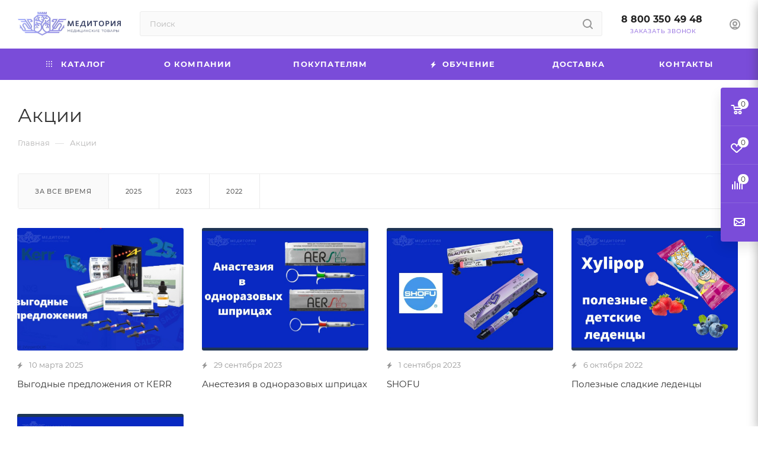

--- FILE ---
content_type: text/css
request_url: https://meditory.ru/bitrix/cache/css/s1/aspro_max/page_c2bac414bbb6a7fdc427246d48f09750/page_c2bac414bbb6a7fdc427246d48f09750_v1.css?175464567114742
body_size: 2533
content:


/* Start:/bitrix/templates/aspro_max/components/bitrix/news/sale/style.min.css?16812438012153*/
.head-block.top.with-tabs .item-link:not(:hover){background:#fafafa}.select_head_wrap .menu_item_selected{position:relative;padding:15px 55px 15px 25px;margin:0 0 -1px;cursor:pointer;color:#333;color:var(--white_text_black)}.select_head_wrap .menu_item_selected .svg.svg-inline-down{right:15px;position:absolute;top:50%}@media (min-width:768px){.select_head_wrap .menu_item_selected+.head-block{display:block!important;margin:0 0 32px}.head-block.top.with-tabs.srollbar-custom .mCSB_container{padding-bottom:20px}}@media (max-width:767px){.select_head_wrap{margin-bottom:32px}.select_head_wrap .head-block.top{margin-bottom:0}.select_head_wrap .head-block.top .item-link{display:block;float:none}.select_head_wrap .menu_item_selected.opened .svg.svg-inline-down{transform:rotate(180deg)}.select_head_wrap .menu_item_selected+.head-block{display:none}.select_head_wrap .head-block.top .item-link{border-bottom:1px solid #eee}.select_head_wrap .head-block.top .item-link:last-child{border-bottom:none}.select_head_wrap .head-block.top:not(.with-tabs) .item-link{border-right:none}.select_head_wrap .head-block .item-link .title span,.select_head_wrap .head-block.top .item-link .title .btn-inline{padding:15px 55px 15px 25px}.select_head_wrap .head-block.top.with-tabs .item-link{margin:0;border:none;border-bottom:1px solid #eee;border-radius:0}.select_head_wrap .head-block.top.with-tabs .item-link.active:last-child:hover,.select_head_wrap .head-block.top.with-tabs .item-link:last-child{border-bottom:none}.select_head_wrap .head-block.top.with-tabs{border:1px solid #eee}.select_head_wrap .head-block.top.with-tabs .item-link:hover{box-shadow:none;transform:none}.select_head_wrap .head-block.top.with-tabs .item-link.active:hover{border:none;border-bottom:1px solid #eee}.select_head_wrap .head-block.top.with-tabs .item-link.active .title span:before{border-top-right-radius:0;border-top-left-radius:0;left:-1px;top:0;bottom:0;right:auto;height:auto;width:2px}.select_head_wrap{position:relative}.select_head_wrap .head-block.top{position:absolute;left:0;right:0;z-index:110;max-height:220px;overflow:hidden;background-color:var(--black_bg_black)}}
/* End */


/* Start:/bitrix/templates/aspro_max/components/bitrix/news.list/front_sale2/style.min.css?168124380112163*/
.item-views.sales2.bg{padding-bottom:28px}.wrapper1:not(.with_left_block) .wrapper_inner.front .drag-block.container .item-views.sales2.bg{padding-bottom:38px}.item-views.sales2.bg .item-wrapper>.item{padding:128% 0 36px 0;margin:0;background-size:cover;overflow:hidden;background-repeat:no-repeat}.sales2 .item{background-position:center}.item-views.sales2.bg .item-wrapper>.item .period-block{padding:0 0 8px 1px}.item-views.sales2.bg .item-wrapper>.item .period-block .date{color:#fff;opacity:.7}.item-views.sales2.bg .item-wrapper>.item .period-block .svg{width:16px;height:16px;border-radius:100%;top:0;left:-1px;margin:0 2px 1px 0}.item-views.sales2.bg .item-wrapper>.item .period-block .svg svg{margin:2px auto 1px}.item-views.sales2.bg .item-wrapper>.item .period-block.red .svg{background:#fc5a42}.item-views.sales2.bg .item-wrapper>.item .period-block .svg path{fill:#fff}.item-views.sales2.bg .item-wrapper>.item .title a{color:#fff}.item-views.sales2.bg .item-wrapper>.item .title{color:#fff}.item-views.sales2.bg .item-wrapper>.item .inner-text{position:absolute;bottom:25px;right:30px;left:30px}.item-views.sales2.bg .item-wrapper>.item>div{z-index:12}.item-views.sales2.bg .item-wrapper>.item>a{position:absolute;top:0;left:0;right:0;bottom:0;z-index:13}.item-views.sales2.bg .view_sale_block.compact .countdown{border:none}.item-views.sales2.sm{padding-bottom:29px}.wrapper1:not(.with_left_block) .wrapper_inner.front .drag-block.container .item-views.sales2.sm{padding-bottom:39px}.item-views.sales2.sm .item-wrapper>.item{padding:33px 34px 23px 35px;margin:0}.item-views.sales2.sm .item-wrapper>.item .image{margin:0 0 12px}.item-views.sales2.sm .item-wrapper>.item .image span{width:190px;height:190px;display:inline-block}.item-views.sales2.sm .item-wrapper>.item .period-block{padding:0 0 7px 1px}.item-views.sales2.sm .item-wrapper>.item .period-block .svg{padding:0 6px 0 5px}.item-views.sales2.md{padding-bottom:15px}.with-text-block-wrapper .item-views.sales2.md{padding-bottom:20px}.item-views.sales2.md .row.margin0{padding-bottom:22px}.wrapper1:not(.with_left_block) .wrapper_inner.front .drag-block.container .item-views.sales2.md{padding-bottom:25px}.wrapper1:not(.with_left_block) .wrapper_inner.front .drag-block.container .with-text-block-wrapper .item-views.sales2.md{padding-bottom:30px}.item-views.sales2.lg .item-wrapper>.item,.item-views.sales2.md .item-wrapper>.item{margin:0}.item-views.sales2.md .row.margin0 .item{padding-bottom:11px}.item-views.sales2.lg .item-wrapper>.item .image,.item-views.sales2.md .item-wrapper>.item .image{margin:0 0 13px}.item-views.sales2.md .item-wrapper>.item .image span{height:207px}.item-views.sales2.lg .item-wrapper>.item .period-block,.item-views.sales2.md .item-wrapper>.item .period-block{padding:0 0 9px 0}.item-views.sales2.lg .item-wrapper>.item .period-block .svg,.item-views.sales2.md .item-wrapper>.item .period-block .svg{padding:0 8px 0 0}.item-views.sales2.lg .view_sale_block.compact .countdown,.item-views.sales2.md .view_sale_block.compact .countdown{border:none}.item-views.sales2.md .ajax_load_btn.ajax{margin-bottom:35px}.with-text-block-wrapper .item-views.sales2.md .ajax_load_btn.ajax{margin-bottom:30px}.item-views.sales2.lg{padding-bottom:17px}.wrapper1:not(.with_left_block) .wrapper_inner.front .drag-block.container .item-views.sales2.lg{padding-bottom:27px}.item-views.sales2.lg .ajax_load_btn.ajax{margin-bottom:33px}.item-views.sales2.lg .item-wrapper>.item .image span{height:284px}body .sales2.md .info-sticker-block.top{top:19px;left:21px}body .sales2 .info-sticker-block.top{top:33px;left:35px}body .sales2.lg .info-sticker-block.top{top:29px;left:31px}.item-views.sales2 .item-wrapper>.item:hover{z-index:1}.item-views.sales2 .row:not(.margin0) .item-wrapper{padding-bottom:32px}.item-views.sales2 .row.margin0{padding-bottom:32px}@media (min-width:1400px){.with_left_block .item-views.sales2.md .items.s_4 .item-wrapper>.item .image span{height:162px}}@media (min-width:1200px) and (max-width:1399px){.with_left_block .item-views.sales2.bg .item-wrapper.col-lg-3,.with_left_block .item-views.sales2.md .item-wrapper.col-lg-3,.with_left_block .item-views.sales2.sm .item-wrapper.col-lg-3{width:33.33333333333333%}}@media (max-width:1199px){.item-views.sales2.md .item-wrapper>.item .image span{height:auto;padding-top:66%}}@media (min-width:992px) and (max-width:1199px){.with_left_block .item-views.sales2.md .item-wrapper.col-md-4,.with_left_block .item-views.sales2.sm .item-wrapper.col-md-4{width:50%}}@media (min-width:992px) and (max-width:1099px){.with_left_block .item-views.sales2.bg .item-wrapper.col-md-4{width:50%}}@media (max-width:600px){.item-views.sales2.bg .item-wrapper>.item{padding-top:125%}.item-views.sales2 .mobile-compact .item-wrapper>.item .period-block{font-size:12px;line-height:22px;padding-bottom:8px}.item-views.sales2 .mobile-compact .item-wrapper>.item .title{font-size:14px;line-height:21px}.item-views.sales2.bg .mobile-compact .item-wrapper>.item .title{font-size:18px;line-height:25px}.item-views.sales2.sm .mobile-compact .item-wrapper>.item .image span{width:170px;height:170px}.item-views.sales2 .swipeignore.margin0.mobile-compact .item-width-261{width:261px;margin-bottom:0}.item-views.sales2.sm .mobile-compact .item-wrapper>.item .image{margin-bottom:9px}.item-views.sales2.sm .mobile-compact .item-wrapper>.item{padding:29px;border-radius:3px}body .sales2 .mobile-compact .info-sticker-block.top{top:29px;left:29px}.item-views.sales2.bg .mobile-compact .item-wrapper>.item .inner-text{right:25px;left:25px}body .sales2.bg .mobile-compact .info-sticker-block.top,body .sales2.lg .mobile-compact .info-sticker-block.top,body .sales2.md .mobile-compact .info-sticker-block.top{display:none}.item-views.sales2.lg .mobile-compact .item-wrapper .title,.item-views.sales2.md .mobile-compact .item-wrapper .title{margin-bottom:0}.item-views.sales2 .row.margin0.mobile-compact{padding-bottom:0}.item-views.sales2.lg .mobile-compact .item-wrapper>.item .image span{padding-top:66%;height:auto}.item-views.sales2 .swipeignore.mobile-overflow .bottom_nav.mobile_slider{margin-bottom:18px}.item-views.sales2 .swipeignore.mobile-overflow .item-wrapper{padding-bottom:18px}.item-views.sales2 .swipeignore.mobile-overflow .bottom_nav.mobile_slider .ajax_load_btn{margin:0}body .wrapper1.with_left_block .wrapper_inner.front .drag-block.container .item-views.sales2.normal,body .wrapper1:not(.with_left_block) .wrapper_inner.front .drag-block.container .item-views.sales2.normal{padding-bottom:28px}body .wrapper1.with_left_block .wrapper_inner.front .drag-block.container .item-views.sales2.lg.normal,body .wrapper1.with_left_block .wrapper_inner.front .drag-block.container .item-views.sales2.md.normal,body .wrapper1:not(.with_left_block) .wrapper_inner.front .drag-block.container .item-views.sales2.lg.normal,body .wrapper1:not(.with_left_block) .wrapper_inner.front .drag-block.container .item-views.sales2.md.normal{padding-bottom:21px}.drag-block.container.SALE .top_block{margin-bottom:28px;padding-top:10px}.drag-block.container.SALE .text_before_items{line-height:1.54em}.drag-block.container.SALE .with-text-block-wrapper>.row>div:first-of-type{padding-bottom:28px}.drag-block.container.SALE .with-text-block-wrapper .btn:not(.more_text_ajax){margin-top:6px}.item-views.sales2.sm.compact .item-wrapper>.item .image,.item-views.sales2.sm.compact .item-wrapper>.item .image span{width:90px;height:90px;display:block}.item-views.sales2.compact .info-sticker-block.top,.item-views.sales2.compact .item .info-sticker-block.bottom{position:static}.item-views.sales2.compact .item-wrapper>.item{padding:0;background:0 0;border:none}.item-views.sales2.compact .item-wrapper>.item .period-block{font-size:12px;line-height:22px;padding-bottom:3px;color:#777}.item-views.sales2.compact .item-wrapper>.item .title{font-size:14px;line-height:21px}.item-views.sales2.compact .item .image~.info-sticker-block,.item-views.sales2.compact .item-wrapper>.item .image~.inner-text{padding-left:105px}.item-views.sales2.compact .item-wrapper>.item{text-align:left}.item-views.sales2.compact .item .image{float:left;margin-bottom:0}.item-views.sales2.compact .item-wrapper>.item .image{margin-bottom:0;margin-top:7px}.item-views.sales2.compact .row .item-wrapper{padding-bottom:21px}.item-views.sales2.compact .view_sale_block.compact .countdown.values>span.item{font-size:11px}.item-views.sales2.compact .view_sale_block.compact .countdown,.item-views.sales2.compact .view_sale_block.compact .item{height:24px}.item-views.sales2.compact .sale-text{padding:3px 8px 3px 8px;font-size:11px}.item-views.sales2.compact .view_sale_block.compact .values .item:before{top:9px}.item-views.sales2.compact .view_sale_block.compact .values .item:after{bottom:9px}.item-views.sales2.compact .item .previewtext{display:none}.item-views.sales2.compact .item-wrapper>.item .inner-text{padding-bottom:3px}.item-views.sales2.compact .item-wrapper>.item{overflow:hidden}.item-views.sales2.compact .bottom_nav .ajax_load_btn{margin-bottom:13px}body .item-views.sales2.compact .view_sale_block.compact .item{padding-top:4px}.item-views.sales2.compact .item-wrapper>.item .period-block .svg{padding:0 9px 0 0}.item-views.sales2.compact.md .item-wrapper>.item .image span{width:100px}.item-views.sales2.compact.md .item .image~.info-sticker-block,.item-views.sales2.compact.md .item-wrapper>.item .image~.inner-text{padding-left:115px}.item-views.sales2.compact.lg .item-wrapper>.item .image span{height:auto;width:100px;padding-top:66%}.item-views.sales2.compact.lg .item .image~.info-sticker-block,.item-views.sales2.compact.lg .item-wrapper>.item .image~.inner-text{padding-left:115px}body .item-views.sales2.compact .view_sale_block.compact .countdown{border:1px solid #eee}.with-text-block-wrapper .item-views.sales2.compact .list{padding-top:0}.item-views.sales2.compact.bg .item-wrapper>.item{background:0 0!important;padding:0;min-height:auto}.item-views.sales2.compact.bg .item-wrapper>.item .inner-text{position:static;margin:0;overflow:visible}.item-views.sales2.compact.bg .item-wrapper>.item .compact-img~.info-sticker-block,.item-views.sales2.compact.bg .item-wrapper>.item .compact-img~.inner-text{padding:0 0 0 100px}.item-views.sales2.compact.bg .item-wrapper>.item .compact-img{margin-top:7px;width:80px;height:110px;float:left;display:block!important;visibility:visible!important;background-size:cover;background-repeat:no-repeat;background-position:center;border-radius:3px}.item-views.sales2.compact.bg .item-wrapper>.item .title{max-height:unset}.item-views.sales2.compact.bg .item .title{margin-bottom:9px}.item-views.sales2.compact.bg .item-wrapper>.item .period-block .svg{width:12px}.item-views.sales2.compact.bg .darken-bg-animate:before{display:none}.item-views.sales2.compact.bg .darken-bg-animate:after{display:none}.item-views.sales2.compact.bg .item-wrapper>.item .period-block .date{color:var(--light,#777) var(--dark,#999)}.item-views.sales2.compact.bg .item-wrapper>.item .title a{color:var(--light,#333) var(--dark,#fff)}.item-views.sales2.compact.bg .item-wrapper>.item .period-block.red .svg{background:0 0}.item-views.sales2.compact.bg .item-wrapper>.item .period-block.red .svg path{fill:#fc5a42}.item-views.sales2.compact.bg .item-wrapper>.item .period-block .svg path{fill:#999}.item-views.sales2.compact.bg .item-wrapper>.item .period-block .svg svg{margin:2px 0 0 0}.item-views.sales2.compact.bg .row .item-wrapper{padding-bottom:23px}.item-views.sales2.compact.bg .item-wrapper>.item>a{right:unset;width:80px}body .wrapper1.with_left_block .wrapper_inner.front .drag-block.container .item-views.sales2.compact,body .wrapper1:not(.with_left_block) .wrapper_inner.front .drag-block.container .item-views.sales2.compact{padding-bottom:22px}.item-views.sales2 .bottom_nav{padding-bottom:0}body .wrapper1 .item-views.sales2.compact .bottom_nav .ajax_load_btn{margin-bottom:23px;margin-top:3px}.item-views.sales2.compact .row.margin0{padding-bottom:0}}@media (max-width:400px){.item-views.sales2.bg .item-wrapper>.item{padding-top:115%}.item-views.sales2.bg .item-wrapper>.item .title{max-height:77px;overflow:hidden}}
/* End */
/* /bitrix/templates/aspro_max/components/bitrix/news/sale/style.min.css?16812438012153 */
/* /bitrix/templates/aspro_max/components/bitrix/news.list/front_sale2/style.min.css?168124380112163 */


--- FILE ---
content_type: application/javascript
request_url: https://meditory.ru/bitrix/cache/js/s1/aspro_max/default_400573805b8ce38c297a1bed90d9d45f/default_400573805b8ce38c297a1bed90d9d45f_v1.js?1754578838528
body_size: 284
content:

; /* Start:"a:4:{s:4:"full";s:95:"/bitrix/templates/aspro_max/components/bitrix/subscribe.edit/footer/script.min.js?1741939476144";s:6:"source";s:77:"/bitrix/templates/aspro_max/components/bitrix/subscribe.edit/footer/script.js";s:3:"min";s:0:"";s:3:"map";s:0:"";}"*/
BX.Aspro.Utils.readyDOM((()=>{BX.Aspro.Loader.addExt("validate").then((()=>{$("form.subscribe-form").validate({rules:{EMAIL:{email:!0}}})}))}));
/* End */
;; /* /bitrix/templates/aspro_max/components/bitrix/subscribe.edit/footer/script.min.js?1741939476144*/
